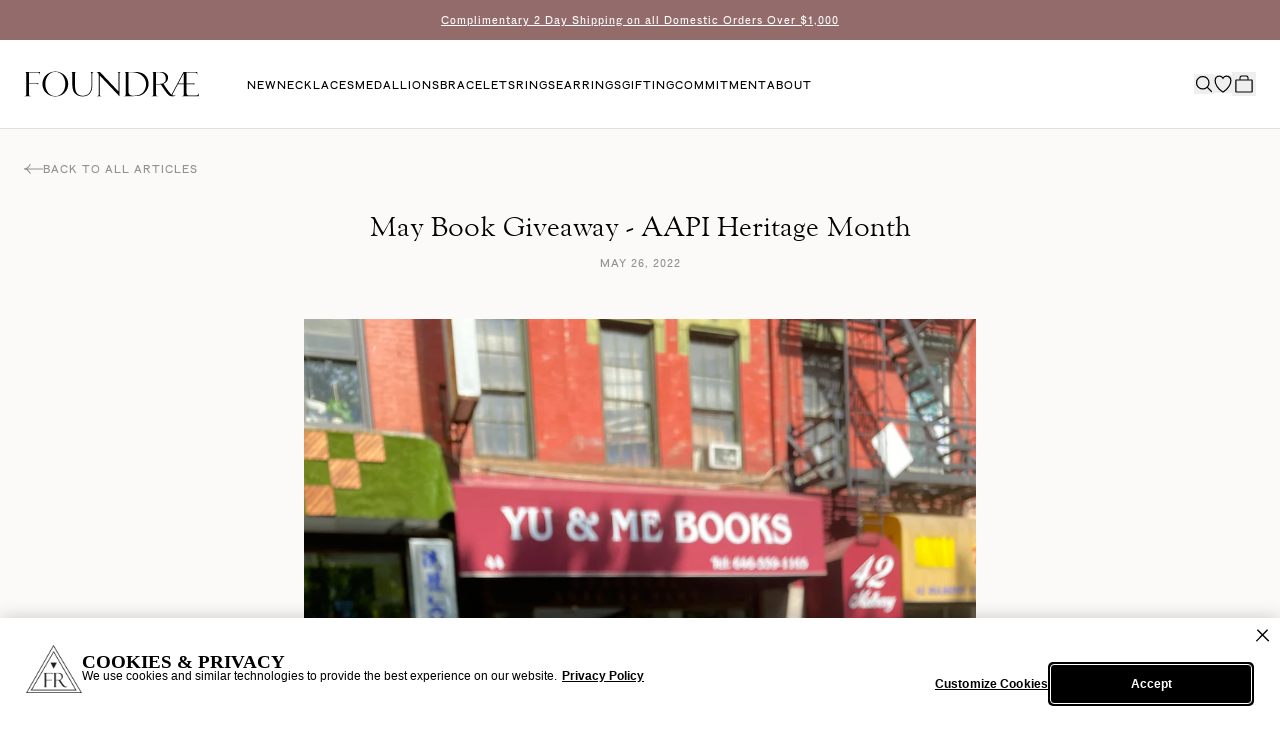

--- FILE ---
content_type: text/json
request_url: https://conf.config-security.com/model
body_size: 87
content:
{"title":"recommendation AI model (keras)","structure":"release_id=0x4f:41:30:4c:32:7e:3e:28:25:7f:68:7e:41:5d:7c:4a:75:2b:5c:3b:7a:65:40:74:25:5f:29:5d:5a;keras;rnm08f59wzz24p79pjn0v5yv7almz1htr5warwj1utiwbejppvuvh4xmzhy9wwrugc0s4kfn","weights":"../weights/4f41304c.h5","biases":"../biases/4f41304c.h5"}